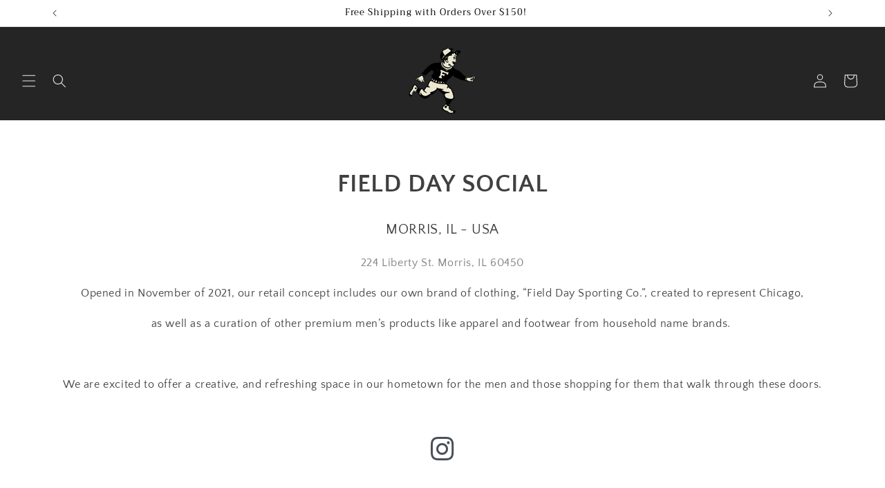

--- FILE ---
content_type: text/css
request_url: https://cdn.getshogun.com/css-2023-06-06-0311/6487667850efc600e263b441.css
body_size: 3506
content:
.shg-rich-text{overflow-wrap:break-word}.shg-rich-text img{margin:0 20px}@media (max-width: 768px){.shg-rich-text img{display:block;float:none !important;margin:0 auto}}.shg-default-text-content *:first-child{margin-top:0}.shg-default-text-content{text-align:left}.shg-default-text-content p,.shg-default-text-content h1,.shg-default-text-content h2,.shg-default-text-content h3,.shg-default-text-content h4,.shg-default-text-content h5,.shg-default-text-content h6,.shg-default-text-content address,.shg-default-text-content pre,.shg-default-text-content div,.shg-default-text-content ol,.shg-default-text-content ul{background-color:transparent;border:0;border-radius:0;color:#000000;font-family:inherit;font-style:normal;margin-bottom:0;padding:0;text-align:left;text-transform:none}.shg-default-text-content a{background-color:inherit;color:inherit;cursor:pointer;font-family:inherit;font-style:inherit;text-decoration:underline;text-transform:inherit}.shg-default-text-content strong,.shg-default-text-content em{background-color:inherit;color:inherit;font-family:inherit;font-size:inherit;letter-spacing:inherit;line-height:inherit;text-align:inherit;text-transform:inherit}.shg-default-text-content em{font-weight:inherit}.shg-default-text-content strong{font-style:inherit;font-weight:700}.shg-default-text-content ::-moz-selection, .shg-default-text-content *::-moz-selection{background:#accef7}.shg-default-text-content ::selection,.shg-default-text-content *::selection{background:#accef7}.shg-default-text-content p{font-size:1em;font-weight:normal;letter-spacing:-0.005em;line-height:1.714;margin-top:0.6em}.shg-default-text-content h1{font-size:1.714em;font-weight:500;letter-spacing:-0.01em;line-height:1.166;margin-top:0.67em}.shg-default-text-content h2{font-size:1.43em;font-weight:500;letter-spacing:-0.01em;line-height:1.2;margin-top:0.83em}.shg-default-text-content h3{font-size:1.142em;font-weight:500;letter-spacing:-0.008em;line-height:1.5;margin-top:1em}.shg-default-text-content h4{font-size:1em;font-weight:600;letter-spacing:-0.006em;line-height:1.428;margin-top:1.33em}.shg-default-text-content h5{font-size:0.857em;font-weight:600;letter-spacing:-0.003em;line-height:1.333;margin-top:1.43em}.shg-default-text-content h6{font-size:0.785em;font-weight:600;letter-spacing:-0.003em;line-height:1.454;margin-top:1.42em;text-transform:uppercase}.shg-default-text-content ul{list-style:disc}.shg-default-text-content ol{list-style:decimal}.shg-default-text-content ul,.shg-default-text-content ol{-webkit-margin-after:1em;margin-block-end:1em;-webkit-margin-before:1em;margin-block-start:1em;margin-bottom:0;-webkit-margin-end:0;margin-inline-end:0;-webkit-margin-start:0;margin-inline-start:0;margin-top:0;-webkit-padding-start:40px;padding-inline-start:40px}.shg-default-text-content li{font-size:1em;font-weight:normal;letter-spacing:-0.005em;line-height:1;list-style:inherit;margin-top:0.67em}.shg-default-text-content pre{font-family:monospace;font-size:1em;font-weight:normal;letter-spacing:-0.005em;line-height:1.714;margin-top:1em;white-space:pre-wrap;word-break:normal}.shg-default-text-content address{font-size:1em;font-style:italic;font-weight:normal;letter-spacing:-0.005em;line-height:1.714;margin-top:0}.shg-default-text-content div{font-size:1em;font-weight:normal;letter-spacing:-0.005em;line-height:1.714;margin-bottom:0;margin-top:0.67em}.shg-box{position:relative;display:flex;width:100%;flex-direction:column;flex:1 1 auto}.shg-box>.shg-box-content{z-index:4;position:relative;min-height:1px}.shg-box-vertical-align-wrapper,.shg-box-vertical-center-wrapper{display:flex;width:100%}.shg-box-vertical-align-top{justify-content:flex-start}.shg-box-vertical-align-center,.shg-box-vertical-center{justify-content:center}.shg-box-vertical-align-bottom{justify-content:flex-end}.shg-box-overlay{position:absolute;top:0;left:0;right:0;bottom:0;z-index:3;pointer-events:none}.shg-box-video-wrapper{position:absolute;top:0;left:0;right:0;bottom:0;overflow:hidden;z-index:0;transform:translateZ(0px)}#s-98a29898-b300-4e3f-9f4d-b590faccc5bc{min-height:50px;background-color:rgba(0,0,0,0)}#s-98a29898-b300-4e3f-9f4d-b590faccc5bc>.shg-box-overlay{background-color:#fff;opacity:0}#s-98a29898-b300-4e3f-9f4d-b590faccc5bc.shg-box.shg-c{justify-content:flex-start}#s-639f38e7-0c44-4c8d-bb8f-034d636f192a{margin-left:0px;margin-right:0px;min-height:50px;background-color:rgba(255,255,255,0)}#s-639f38e7-0c44-4c8d-bb8f-034d636f192a>.shg-box-overlay{background-color:#fff;opacity:0}#s-639f38e7-0c44-4c8d-bb8f-034d636f192a.shg-box.shg-c{justify-content:flex-start}#s-fc6aeecf-6031-479c-b9ce-4c6848185588 .shogun-icon-wrapper{text-align:center}#s-fc6aeecf-6031-479c-b9ce-4c6848185588 .shogun-icon-wrapper>a>.shogun-icon{font-size:39px !important;color:#495056}#s-2d4091ce-187c-40fe-aedc-025a18542121{margin-left:50px;margin-right:50px}#s-2d4091ce-187c-40fe-aedc-025a18542121 hr{border:0;width:100%;border-top:1px solid rgba(28,28,29,0.3)}#s-a2e52fc3-8f0a-49d9-990b-285bcae11b04{margin-left:0px;margin-right:0px;min-height:50px;background-color:rgba(255,255,255,0)}#s-a2e52fc3-8f0a-49d9-990b-285bcae11b04>.shg-box-overlay{background-color:#fff;opacity:0}#s-a2e52fc3-8f0a-49d9-990b-285bcae11b04.shg-box.shg-c{justify-content:flex-start}.shg-row{display:flex;flex-wrap:wrap;min-height:inherit;max-height:inherit;justify-content:space-between}.shg-row>*{min-height:inherit;max-height:inherit}[class*=shg-c-xs],[class*=shg-c-sm],[class*=shg-c-md],[class*=shg-c-lg]{position:relative}#s-36bb8ea8-fa91-4161-95d8-4617c6e715bf{border-style:solid;margin-top:0px;margin-left:50px;margin-bottom:0px;margin-right:50px;border-top-width:1px;border-left-width:1px;border-bottom-width:1px;border-right-width:1px;border-color:#fff}@media (min-width: 0px){[id="s-36bb8ea8-fa91-4161-95d8-4617c6e715bf"]>.shg-row>.shg-c-xs-12{width:100%}}@media (min-width: 768px){[id="s-36bb8ea8-fa91-4161-95d8-4617c6e715bf"]>.shg-row>.shg-c-sm-6{width:calc(50.0% - 15.0px)}}@media (min-width: 992px){[id="s-36bb8ea8-fa91-4161-95d8-4617c6e715bf"]>.shg-row>.shg-c-md-6{width:calc(50.0% - 15.0px)}}@media (min-width: 1200px){[id="s-36bb8ea8-fa91-4161-95d8-4617c6e715bf"]>.shg-row>.shg-c-lg-6{width:calc(50.0% - 15.0px)}}.shogun-image-container{position:relative}.shogun-image-container.shg-align-left{text-align:left}.shogun-image-container.shg-align-center{text-align:center}.shogun-image-container.shg-align-right{text-align:right}.shogun-image-linked{cursor:pointer}.shogun-image-overlay{position:absolute;top:0;left:0;bottom:0;right:0;display:flex;padding:20px;align-items:center;justify-content:center;pointer-events:none}.shogun-image-overlay.shg-top-left{align-items:flex-start;justify-content:flex-start}.shogun-image-overlay.shg-top-center{align-items:flex-start;justify-content:center}.shogun-image-overlay.shg-top-right{align-items:flex-start;justify-content:flex-end}.shogun-image-overlay.shg-middle-left{align-items:center;justify-content:flex-start}.shogun-image-overlay.shg-middle-center{align-items:center;justify-content:center}.shogun-image-overlay.shg-middle-right{align-items:center;justify-content:flex-end}.shogun-image-overlay.shg-bottom-left{align-items:flex-end;justify-content:flex-start}.shogun-image-overlay.shg-bottom-center{align-items:flex-end;justify-content:center}.shogun-image-overlay.shg-bottom-right{align-items:flex-end;justify-content:flex-end}.shogun-image-overlay p{margin:0;padding:0;line-height:normal}.shogun-image-cover{-o-object-fit:cover;object-fit:cover;font-family:"object-fit: cover;";width:100%}.shogun-image-contain{font-family:"object-fit: contain;";-o-object-fit:contain;object-fit:contain;width:100%}.shogun-image-link{display:block;min-height:inherit;max-height:inherit}img.shogun-image{display:block;margin:0 auto;max-width:100%}.shogun-image-content{display:flex;height:100%;left:0;position:absolute;top:0;width:100%;z-index:10}.shogun-image-content-linked,.shogun-image-content-not-linked{pointer-events:none}.shogun-image-content-not-linked>div{pointer-events:auto}.shogun-image-content-linked a,.shogun-image-content-linked button,.shogun-image-content-linked iframe,.shogun-image-content-linked .shg-box-linked{pointer-events:auto}.shogun-image-content>div{width:100%}.shogun-image-content-top{align-items:flex-start}.shogun-image-content-center{align-items:center}.shogun-image-content-bottom{align-items:flex-end}#s-68346571-95a1-459d-86a6-feb67f3bd100{text-align:center}#s-68346571-95a1-459d-86a6-feb67f3bd100 .shogun-image-content{align-items:center}#s-ea429129-cc23-43f7-91be-75127933e5a0{text-align:center}#s-ea429129-cc23-43f7-91be-75127933e5a0 .shogun-image-content{align-items:center}#s-2b325911-ba64-4561-8198-d3942a9f59ea hr{border:0;width:100%;border-top:2px solid #ddd}#s-45023968-064e-43a8-a408-31e61de27f83{margin-left:50px;margin-right:50px}#s-45023968-064e-43a8-a408-31e61de27f83 hr{border:0;width:100%;border-top:1px solid rgba(28,28,29,0.3)}#s-807b17b9-56c9-441f-aa5a-6f76cb0cfbc1{border-style:solid;margin-top:0px;margin-left:50px;margin-bottom:50px;margin-right:50px;border-top-width:1px;border-left-width:1px;border-bottom-width:1px;border-right-width:1px;border-color:#fff}@media (min-width: 0px){[id="s-807b17b9-56c9-441f-aa5a-6f76cb0cfbc1"]>.shg-row>.shg-c-xs-12{width:100%}}@media (min-width: 768px){[id="s-807b17b9-56c9-441f-aa5a-6f76cb0cfbc1"]>.shg-row>.shg-c-sm-6{width:calc(50.0% - 15.0px)}}@media (min-width: 992px){[id="s-807b17b9-56c9-441f-aa5a-6f76cb0cfbc1"]>.shg-row>.shg-c-md-6{width:calc(50.0% - 15.0px)}}@media (min-width: 1200px){[id="s-807b17b9-56c9-441f-aa5a-6f76cb0cfbc1"]>.shg-row>.shg-c-lg-6{width:calc(50.0% - 15.0px)}}#s-09248490-f1a3-4d47-9190-ff8f838a20d6{text-align:center}#s-09248490-f1a3-4d47-9190-ff8f838a20d6 .shogun-image-content{align-items:center}#s-3ca50faa-9080-40e4-9037-1475dc260905{text-align:center}#s-3ca50faa-9080-40e4-9037-1475dc260905 .shogun-image-content{align-items:center}#s-3c71b043-9eab-43bd-a253-27e74dde225b hr{border:0;width:100%;border-top:2px solid #ddd}@media (min-width: 0px){[id="s-8055ae88-35fe-4b03-984e-dc16a3ef2a2a"]>.shg-row>.shg-c-xs-12{width:100%}}@media (min-width: 768px){[id="s-8055ae88-35fe-4b03-984e-dc16a3ef2a2a"]>.shg-row>.shg-c-sm-6{width:calc(50.0% - 15.0px)}}@media (min-width: 992px){[id="s-8055ae88-35fe-4b03-984e-dc16a3ef2a2a"]>.shg-row>.shg-c-md-6{width:calc(50.0% - 15.0px)}}@media (min-width: 1200px){[id="s-8055ae88-35fe-4b03-984e-dc16a3ef2a2a"]>.shg-row>.shg-c-lg-6{width:calc(50.0% - 15.0px)}}#s-3dc4ba28-c179-4611-8f98-b4f85c5553c9{text-align:center}#s-3dc4ba28-c179-4611-8f98-b4f85c5553c9 .shogun-image-content{align-items:center}#s-45cdbc09-520f-4b61-85dc-7d42b4dadf3f{text-align:center}#s-45cdbc09-520f-4b61-85dc-7d42b4dadf3f .shogun-image-content{align-items:center}#s-917cf7ec-fb5f-408e-a8c6-d9b9212bbcee hr{border:0;width:100%;border-top:2px solid #ddd}#s-dac6745c-b18e-4253-9772-1dcfa02371ae{text-align:center}#s-dac6745c-b18e-4253-9772-1dcfa02371ae .shogun-image-content{align-items:center}.shg-c:before,.shg-c:after{content:" ";display:table}.shogun-root{z-index:1;position:relative;isolation:isolate}.shogun-root iframe{display:initial}@media (max-width: 1024px){.shg-c,.shg-box{background-attachment:scroll !important}}@media only screen and (min-width: 1024px) and (max-height: 1366px) and (-webkit-min-device-pixel-ratio: 1.5) and (hover: none) and (orientation: landscape){.shg-box{background-attachment:scroll !important}}#mc_embed_signup .clear{width:auto !important;height:auto !important;visibility:visible !important}.shg-clearfix:after{content:"";display:block;clear:both}.shogun-image{max-width:100%;min-height:inherit;max-height:inherit;display:inline !important;border:0;vertical-align:middle}.shg-fw{margin-left:calc(50% - 50vw);width:100vw}.shg-fw .shg-fw{margin-left:auto;margin-right:auto;width:100%}div[data-shg-lightbox-switch]{cursor:pointer}.shg-lightbox{position:fixed;z-index:999999;left:0;top:0;width:100%;height:100%;overflow:hidden;background-color:#000;background-color:rgba(0,0,0,0.85)}.shg-lightbox.hidden{display:none !important}.shg-lightbox .shg-lightbox-content{position:absolute;top:50%;left:50%;transform:translate(-50%, -50%);width:100%;text-align:center}.shg-lightbox .shg-lightbox-close{position:absolute;right:0;padding:5px 0;color:#fff;font-size:45px;margin-right:10px;line-height:30px;-webkit-user-select:none;-moz-user-select:none;user-select:none;cursor:pointer;z-index:1}.shg-lightbox .shg-lightbox-image-container{padding:25px}.shg-lightbox .shg-lightbox-image{margin:auto;max-height:90vh;max-width:100%}.shg-lightbox .shg-lightbox-close:hover,.shg-lightbox .shg-lightbox-close:focus{color:#a2a2a2;text-decoration:none;cursor:pointer}.shg-lightbox .shg-lightbox-nav{cursor:pointer;position:absolute;top:50%;width:35px;height:100px;background-size:contain;background-repeat:no-repeat;background-position:center;transform:translate(0%, -50%);z-index:1}.shg-lightbox .shg-lightbox-nav.hidden{display:none !important}.shg-lightbox .shg-lightbox-nav.shg-nav-left{left:0;background-image:url([data-uri])}.shg-lightbox .shg-lightbox-nav.shg-nav-right{right:0;background-image:url([data-uri])}@media screen and (min-width: 769px){.shg-lightbox .shg-lightbox-image-container{padding:50px}}.shogun-lazyload:not([src]),.shogun-lazyloading:not([src]){opacity:0}.shogun-lazyloaded{opacity:1;transition:opacity 300ms}.shogun-lazyload-bg-image{display:none}.shogun-root a:empty,.shogun-root article:empty,.shogun-root dl:empty,.shogun-root h1:empty,.shogun-root h2:empty,.shogun-root h3:empty,.shogun-root h4:empty,.shogun-root h5:empty,.shogun-root h6:empty,.shogun-root p:empty,.shogun-root section:empty,.shogun-root ul:empty{display:unset}.shogun-root div:empty{display:inline-block}[data-animations*="enterviewport"][data-animations*="fadeIn"],[data-animations*="enterviewport"][data-animations*="zoomIn"]{opacity:0}.shogun-form-error-msg{display:none;margin-top:16px;line-height:16px;font-size:14px;color:#dc143c}.shogun-badge{margin-bottom:50px}.shogun-badge-container{position:fixed;right:0;bottom:0;margin-bottom:-10px}.shg-c:before,.shg-c:after{content:" ";display:table}.shogun-root{z-index:1;position:relative;isolation:isolate}.shogun-root iframe{display:initial}@media (max-width: 1024px){.shg-c,.shg-box{background-attachment:scroll !important}}@media only screen and (min-width: 1024px) and (max-height: 1366px) and (-webkit-min-device-pixel-ratio: 1.5) and (hover: none) and (orientation: landscape){.shg-box{background-attachment:scroll !important}}#mc_embed_signup .clear{width:auto !important;height:auto !important;visibility:visible !important}.shg-clearfix:after{content:"";display:block;clear:both}.shogun-image{max-width:100%;min-height:inherit;max-height:inherit;display:inline !important;border:0;vertical-align:middle}.shg-fw{margin-left:calc(50% - 50vw);width:100vw}.shg-fw .shg-fw{margin-left:auto;margin-right:auto;width:100%}div[data-shg-lightbox-switch]{cursor:pointer}.shg-lightbox{position:fixed;z-index:999999;left:0;top:0;width:100%;height:100%;overflow:hidden;background-color:#000;background-color:rgba(0,0,0,0.85)}.shg-lightbox.hidden{display:none !important}.shg-lightbox .shg-lightbox-content{position:absolute;top:50%;left:50%;transform:translate(-50%, -50%);width:100%;text-align:center}.shg-lightbox .shg-lightbox-close{position:absolute;right:0;padding:5px 0;color:#fff;font-size:45px;margin-right:10px;line-height:30px;-webkit-user-select:none;-moz-user-select:none;user-select:none;cursor:pointer;z-index:1}.shg-lightbox .shg-lightbox-image-container{padding:25px}.shg-lightbox .shg-lightbox-image{margin:auto;max-height:90vh;max-width:100%}.shg-lightbox .shg-lightbox-close:hover,.shg-lightbox .shg-lightbox-close:focus{color:#a2a2a2;text-decoration:none;cursor:pointer}.shg-lightbox .shg-lightbox-nav{cursor:pointer;position:absolute;top:50%;width:35px;height:100px;background-size:contain;background-repeat:no-repeat;background-position:center;transform:translate(0%, -50%);z-index:1}.shg-lightbox .shg-lightbox-nav.hidden{display:none !important}.shg-lightbox .shg-lightbox-nav.shg-nav-left{left:0;background-image:url([data-uri])}.shg-lightbox .shg-lightbox-nav.shg-nav-right{right:0;background-image:url([data-uri])}@media screen and (min-width: 769px){.shg-lightbox .shg-lightbox-image-container{padding:50px}}.shogun-lazyload:not([src]),.shogun-lazyloading:not([src]){opacity:0}.shogun-lazyloaded{opacity:1;transition:opacity 300ms}.shogun-lazyload-bg-image{display:none}.shogun-root a:empty,.shogun-root article:empty,.shogun-root dl:empty,.shogun-root h1:empty,.shogun-root h2:empty,.shogun-root h3:empty,.shogun-root h4:empty,.shogun-root h5:empty,.shogun-root h6:empty,.shogun-root p:empty,.shogun-root section:empty,.shogun-root ul:empty{display:unset}.shogun-root div:empty{display:inline-block}[data-animations*="enterviewport"][data-animations*="fadeIn"],[data-animations*="enterviewport"][data-animations*="zoomIn"]{opacity:0}.shogun-form-error-msg{display:none;margin-top:16px;line-height:16px;font-size:14px;color:#dc143c}.shogun-badge{margin-bottom:50px}.shogun-badge-container{position:fixed;right:0;bottom:0;margin-bottom:-10px}
